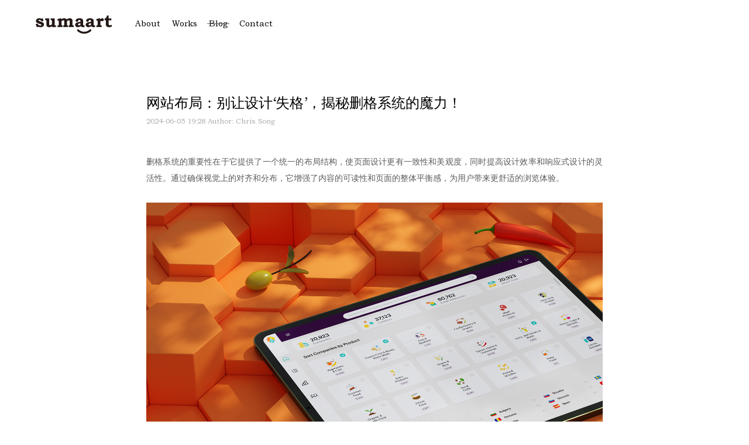

--- FILE ---
content_type: text/html;charset=utf-8
request_url: https://nn.sumaart.com/share/601.html
body_size: 4112
content:
<!doctype html>
<html lang="zh-CN">
<head>
	<meta charset="utf-8">
	<title>网站布局：别让设计‘失格’，揭秘删格系统的魔力！</title>
	<meta http-equiv="X-UA-Compatible" content="IE=edge">
	<meta name="viewport" content="initial-scale=1,user-scalable=no,maximum-scale=1,width=device-width">
	<meta name="keywords" content="优秀网站,网站建设,网站设计,网站制作,网站布局,删格系统" />
	<meta name="description" content="&lt;p&gt;删格系统的重要性在于它提供了一个统一的布局结构，使页面设计更有一致性和美观度，同时提高设计效率和响应式设计的灵活性。通过确保视觉上的对齐和分布，它增强了内容的可读性和页面的整体平衡感，为用户带来更舒适的浏览体验。&lt;/p&gt;">
	<meta name="author" content="sumaart">
	<link href="/themes/suma_pc/default/styles/reset.css" rel="stylesheet">
	<link href="/themes/suma_pc/default/styles/main.css" rel="stylesheet">
	<link rel="apple-touch-icon" href="/apple-touch-icon.png">
	<link rel="icon" href="/media/favicon.ico">
	<script src="/themes/suma_pc/default/scripts/modernizr.js"></script>
	<link rel="canonical" href="https://nn.sumaart.com/share/601.html"/>

	<!--[if lt IE 9]>
	<script src="/themes/suma_pc/default/scripts/html5shiv.min.js"></script>
    <script src="/themes/suma_pc/default/scripts/respond.min.js"></script>
	<![endif]-->
	<!--[if lte IE 6]>
		<script src="/themes/suma_pc/default/scripts/DD_belatedPNG_0.0.8a-min.js" language="javascript"></script>
	<![endif]-->
<script src="//msite.baidu.com/sdk/c.js?appid=1584731901421409"></script>
<script type="application/ld+json">
    {
        "@context": "https://ziyuan.baidu.com/contexts/cambrian.jsonld",
        "@id": "https://nn.sumaart.com/share/601.html",
        "appid": "1584731901421409",
        "title": "网站布局：别让设计‘失格’，揭秘删格系统的魔力！",
        "images": [
            "https://nn.sumaart.com/media/suma_pc/202406/1717558088283282601.png"
        ],
        "description": "&lt;p&gt;删格系统的重要性在于它提供了一个统一的布局结构，使页面设计更有一致性和美观度，同时提高设计效率和响应式设计的灵活性。通过确保视觉上的对齐和分布，它增强了内容的可读性和页面的整体平衡感，为用户带来更舒适的浏览体验。&lt;/p&gt;",
        "pubDate": " % Y - % m - % dT % H: % M: % S "
    }
</script>
</head>	
<body class="page-news-details">
<style type="text/css"></style>
	<header class="header">
	<div class="contentWrap">
		<a href="/" class="item logo"><img src="/themes/suma_pc/default/images/logo.png" width="130" height="40" alt="素马 ∙ 南宁" /></a>
		<div class="item navigation active" >
			<ul class="hover-line-links">
				<li><a href="/nanning-studio" ><span>About</span></a></li><li><a href="/works" ><span>Works</span></a></li><li><a href="/share" class="current"><span>Blog</span></a></li><li><a href="/contact" ><span>Contact</span></a></li><!--				<li class=""><a href="/contact" ><span>Contact</span></a></li>-->
<!--				<li class="menu-btn"><div class="menu on" data-state="on"><div class="item line1"></div><div class="item line2"></div><div class="item line3"></div></div></li>-->
			</ul>
		</div>
		<a class="itemRigth phone" href="/search"><svg t="1503051550213" class="icon" style="" viewBox="0 0 1024 1024" version="1.1" xmlns="http://www.w3.org/2000/svg" p-id="2283" xmlns:xlink="http://www.w3.org/1999/xlink" width="26" height="26"><defs><style type="text/css"></style></defs><path d="M515 725.8c-10.8 0-19.5-8.7-19.5-19.5v-19.5c0-10.8 8.7-19.5 19.5-19.5s19.5 8.7 19.5 19.5v19.5c0 10.8-8.7 19.5-19.5 19.5z m0-97.3c-0.6 0-1.3 0-1.9-0.1-10.7-1-18.5-10.5-17.5-21.1 0.2-2.1 5.2-52.1 39.7-89.3 15.7-16.9 33.7-29.2 49.5-40.1 32.2-22 49.1-35 49.1-65.9 0-64.4-53.3-116.7-118.9-116.7-65.6 0-118.9 52.4-118.9 116.7 0 10.8-8.7 19.5-19.5 19.5s-19.5-8.7-19.5-19.5c0-85.8 70.8-155.7 157.8-155.7 87 0 157.8 69.8 157.8 155.7 0 52.9-35.1 76.9-66 98-14.8 10.1-30.2 20.6-42.9 34.4-25.3 27.3-29.5 66.1-29.5 66.5-0.9 10.1-9.4 17.6-19.3 17.6z" p-id="2284"></path><path d="M515 103.1c214.6 0 389.2 174.6 389.2 389.2S729.6 881.5 515 881.5c-45.7 0-91.3-8.3-135.4-24.7-4.4-1.6-9-2.4-13.6-2.4-4.5 0-9 0.8-13.3 2.3L236 899.1l18.6-92.8c2.6-12.9-1.6-26.3-11-35.5-75.9-74-117.7-172.9-117.7-278.5 0-214.6 174.6-389.2 389.1-389.2m0-38.9c-236.4 0-428 191.7-428 428.1 0 120.2 49.7 228.6 129.4 306.4l-32.1 160.6L366 893.2c46.5 17.3 96.5 27.2 149 27.2 236.4 0 428.1-191.7 428.1-428.1 0-236.4-191.6-428.1-428.1-428.1z" p-id="2285"></path></svg></a>
		<div class="clearfix"></div>
	</div>
</header>	
	<div class="wrap topSpacing ">
		
		<div class="news-details">
			
			<div class="col-wrap  loadpicWrap">
				<h1>网站布局：别让设计‘失格’，揭秘删格系统的魔力！</h1>
				<time class="time">2024-06-05 19:28 </time>
				<author  class="time">Author: Chris Song</author>
				<div class="txtContent tPadding40"><p>删格系统的重要性在于它提供了一个统一的布局结构，使页面设计更有一致性和美观度，同时提高设计效率和响应式设计的灵活性。通过确保视觉上的对齐和分布，它增强了内容的可读性和页面的整体平衡感，为用户带来更舒适的浏览体验。</p>
<p>&nbsp;</p>
<p><img src="../media/tinymce/20240605/1717558083412134389.png" /></p>
<h3>&nbsp;</h3>
<h3>提升设计一致性</h3>
<p><br />删格系统提供了统一的布局结构，使得页面中的所有元素都能按照统一的规则进行排列。这种一致性不仅提升了页面的美观度，还增强了用户体验，让用户在浏览时感到舒适和自然。</p>
<p>&nbsp;</p>
<h3>提高设计效率</h3>
<p><br />使用删格系统可以显著提高设计效率。设计师不再需要从零开始进行每个页面的布局设计，而是可以依靠已有的删格模板快速进行内容排列。这种方式不仅节省时间，还减少了设计中的反复修改。</p>
<p>&nbsp;</p>
<h3>增强响应式设计</h3>
<p><br />在响应式设计中，删格系统尤为重要。它能够帮助设计师创建适应不同屏幕尺寸和设备的布局。通过调整列的宽度和数量，删格系统可以轻松实现不同断点的布局设计，使网站在手机、平板和桌面设备上都能有良好的显示效果。</p>
<p>&nbsp;</p>
<h3>提高视觉平衡</h3>
<p><br />删格系统通过对齐和分布页面元素，帮助创建视觉上的平衡感。无论是文本、图片还是其他元素，都可以按照删格系统的规则进行对齐和排列，使页面看起来更加整齐和有序。</p>
<p>&nbsp;</p>
<h3>增强可读性</h3>
<p><br />通过合理的删格布局，可以使内容块之间保持适当的距离，避免信息的堆叠和混乱。这种布局方式提高了文本的可读性，使用户能够更轻松地找到和理解所需信息。</p>
<p>&nbsp;</p>
<h3>实际应用示例</h3>
<p>&nbsp;</p>
<p>Bootstrap：Bootstrap 是一个广泛使用的前端框架，其中的删格系统帮助设计师和开发者快速创建响应式网页布局。它提供了一个12列的删格系统，可以根据需要进行灵活调整。</p>
<p><br />Zurb Foundation：Zurb Foundation 也是一个流行的前端框架，其删格系统具有很高的灵活性，支持复杂的布局和响应式设计。</p>
<p><br />通过了解和使用删格系统，设计师可以更好地组织页面内容，提升设计的一致性和美观度，从而为用户带来更好的浏览体验。</p></div>
				
			</div>
		</div>
	</div>
	<div class="wrap tPadding40">
		<div class="news-details news-other">
			<h3>Explore More</h3>
			<ul>
								<li><a href="/share/594.html">心脑血管生物科技行业网站建设方案</a> <span>2024-04-11 12:50:33</span> </li>
								<li><a href="/share/586.html">中小型企业型官方网站建设需要做等保吗？</a> <span>2024-03-22 16:01:00</span> </li>
								<li><a href="/share/573.html">医学研究咨询与技术服务行业网站建设开发方案</a> <span>2024-01-26 16:41:52</span> </li>
								<li><a href="/share/562.html">网站建设好不好应该从哪几个层面来衡量呢</a> <span>2023-11-21 15:26:04</span> </li>
								<li><a href="/share/561.html">网站建设中我们常说的B端C端和G端到底是指什么</a> <span>2023-11-17 20:49:44</span> </li>
								<li><a href="/share/556.html">新能源行业有哪些知名企业</a> <span>2023-10-21 12:30:39</span> </li>
							</ul>
			<br>
			<script>cambrian.render('tail')</script>
		</div>
	</div>
	<div class="wrap tPadding40">
		<div class="col-wrap details-pager hover-line-links">
						<a href="/share/605.html"><span>Prev</span></a>
									<a href="/share/594.html"><span>Next</span></a>
					</div>
	</div>

	
<footer class="footer">
	<div class="contentWrap">
		<div class="copyright">&copy; <strong>Shenzhen Sumaart Design Brand Technology Co., Ltd. </strong> 2008 - 2025 <br><a href="https://beian.miit.gov.cn/" target="_blank">粤ICP备15015346号</a> [<a href="https://www.sumaart.com">Web Design by Sumaart</a>]</div>

		<div class="txt_2 icpNumber"></div>
	</div>
</footer>

<script type="text/javascript" src="/themes/suma_pc/default/scripts/frameworks.js"></script>
<script type="text/javascript" src="/themes/suma_pc/default/scripts/portamento.js"></script>
<script type="text/javascript" src="/themes/suma_pc/default/scripts/jquery.masonry.min.js"></script>
<!--[if lt IE 10]>
<script type="text/javascript" src="/themes/suma_pc/default/scripts/jquery.vgrid.min.js"></script>
<![endif]-->
<script type="text/javascript" src="/themes/suma_pc/default/scripts/main.js"></script>

<div style="display: none;"><script>
	var _hmt = _hmt || [];
	(function() {
		var hm = document.createElement("script");
		hm.src = "https://hm.baidu.com/hm.js?31f6f8e91b0f0f2cd16dbee82e600bbb";
		var s = document.getElementsByTagName("script")[0];
		s.parentNode.insertBefore(hm, s);
	})();
</script>
</div>



	<script type="text/javascript">
	$(function(){
		var resizeHandle=function(){ }
		$(window).bind('resize',resizeHandle).trigger('resize');
		imagesLoaded($('.grid-list-1'),function(){
		});
	});
	</script>
	
</body>
</html>

--- FILE ---
content_type: text/css
request_url: https://nn.sumaart.com/themes/suma_pc/default/styles/reset.css
body_size: 841
content:
@charset "utf-8";

@font-face {
    font-family: 'BookmanOldStyle';
    src: url('../fonts/BookmanOldStyle.eot');
    src: url('../fonts/BookmanOldStyle.eot') format('embedded-opentype'),
         url('../fonts/BookmanOldStyle.woff') format('woff'),
         url('../fonts/BookmanOldStyle.woff2') format('woff2'),
         url('../fonts/BookmanOldStyle.ttf') format('truetype'),
         url('../fonts/BookmanOldStyle.svg#BookmanOldStyle') format('svg');
}

html, body, div, span, applet, object, iframe, h1, h2, h3, 
h4, h5, h6, p, blockquote, pre, a, abbr, acronym, address, 
big, cite, code, del, dfn, em, font, img, ins, kbd, q, s, samp, 
small, strike, strong, sub, sup, tt, var, dl, dt, dd, ol, ul, li, 
fieldset, form, label, legend, table, caption, tbody, tfoot, 
thead, tr, th, td { 
    margin: 0; 
    padding: 0; 
    border: 0; 
    outline: 0; 
    font-weight: inherit; 
    font-style: inherit; 
    font-size: 100%; 
    font-family: inherit; 
    vertical-align: baseline; 
    text-transform: none;
    text-decoration: none;
   
    font-family: 'BookmanOldStyle','STSong','SimSun','MingLiU','宋体',serif;
    /*font-family: 'BookmanOldStyle','微软雅黑','Microsoft YaHei',serif;*/
} 
:focus { 
    outline: 0; 
}
table { 
    border-collapse: separate; 
    border-spacing: 0; 
} 
caption, th, td { 
    text-align: left; 
    font-weight: normal; 
} 
a img, iframe { 
    border: none; 
} 
ol, ul { 
    list-style: none; 
} 
input, textarea, select, button { 
    font-size: 100%; 
    font-family: inherit; 
} 
select { 
    margin: inherit; 
} 
img{display: block; padding: 0; margin: 0;}
/* Fixes incorrect placement of numbers in ol’s in IE6/7 */ 
ol { margin-left:2em; } 
/* == clearfix == */ 
.clearfix:after { 
    content: “.”; 
    display: block; 
    height: 0; 
    clear: both; 
    visibility: hidden; 

} 
.clearfix {display: inline-block;} 
* html .clearfix {height: 1%;} 
.clearfix {display: block; clear: both; float: none; font-size: 0px;}
.hide{display: none;}
input[type="button"], input[type="submit"], input[type="reset"] {-webkit-appearance: none; }


--- FILE ---
content_type: text/css
request_url: https://nn.sumaart.com/themes/suma_pc/default/styles/main.css
body_size: 5186
content:
/*
Img spacing:20px;
BigImg spacing:W:590px,H:420px;
smallImg spacing:W:285px,H:200px;
img-v spacing:W285px H:420px;
img-h spacing:W200px H:590px;
 */

/* public area css */
.col{float: left;}
.col-wrap{padding: 10px; display: block;}
.col-1{width: 100%;}
.col-2{width: 50%;}
.col-3{width: 33.3333%;}
.col-4{width:25%;}
.col-5{width:75%;}

.img-auto{width: 100%; height: auto;}

.tPadding20{padding-top: 20px;}
.tPadding40{padding-top: 40px;}
.tPadding60{padding-top: 60px;}
.tPadding80{padding-top: 80px;}

.anim{transition:all ease-out 0.6s;}


.textarea{font-size:16px; line-height: 26px;}
.textarea p{margin-bottom: 30px;}
.textarea strong{color: #000;}

.font1{font-size: 24px; line-height: 40px; color: #000;}
.font1-i{font-size: 24px; font-style: italic;line-height: 40px;color: #000;}
.font2{font-size: 18px; line-height: 26px;color: #000;}
.font2-i{font-size: 18px; font-style: italic;line-height: 26px;color: #000;}
.font3{font-size: 16px;}
.font4{font-size: 14px;}
.font24{font-size: 20px; line-height: 34px;}


/*image load ease*/
.loadpicWrap img{filter:alpha(opacity=0); opacity:0;}
.loadpicWrap img.loaded{ filter:alpha(opacity=100); opacity: 1;transition:all ease-out 0.5s;}
.loadpicWrap img.is-broken{filter:alpha(opacity=0); opacity:0;}

.firstLoad img{filter:alpha(opacity=0); opacity:0;}
.firstLoad img.loaded{ filter:alpha(opacity=100); opacity: 1;transition:all ease-out 0.5s;}
.firstLoad img.is-broken{filter:alpha(opacity=0); opacity:0;}

/* wrap ease */
.wrap{transform: translate3d(0,40px,0);filter:alpha(opacity=0); opacity:0;transition:all ease-out 0.5s;}
.wrap.loadedEase{transform: translate3d(0,0px,0);filter:alpha(opacity=100); opacity:1;}

body,a{color:#5b5b5b; font-size: 14px;}
.topSpacing{ padding-top: 140px;_padding-top: 30px; clear: both; float: none;width: 100%;}
.wrap,.footer{width: 80%; margin: 0 auto;float: none; clear: both; }
.footer .contentWrap{padding: 30px 10px;}


.header{!important;position: fixed; width: 100%; z-index: 10000; left: 0; top:0;
	_position:absolute;
	_left:expression(eval(document.documentElement.scrollLeft));
	_top:expression(eval(document.documentElement.scrollTop));
}

.page-news-details .header{position:relative; }
.page-news-details .topSpacing{padding-top: 70px;}
.header .contentWrap{
	width: 80%;margin: 0 auto;  padding:20px 0;
	filter:alpha(opacity=100);  opacity: 1;transition:all ease-out 0.5s; 
	background: #fff;
}
.header .contentWrap.down{padding:10px 0; filter:alpha(opacity=30);  opacity: 0.3;  background: transparent; }
.no-cssanimations .header .contentWrap.down{filter:alpha(opacity=100);opacity: 1;background: #fff;}

.header .item{float: left;}
.header .itemRigth{float: right;}
.header a.logo{ height: 40px; margin-right: 40px; margin-left: 10px;}
.header .navigation{height: 40px;}
.header .navigation li{float: left; margin-right: 20px; }
.header .navigation a{font-size: 14px; color: #000; line-height: 40px;}
.header .phone,.header .btn-list{height: 40px; line-height: 40px; margin-left: 20px; margin-right: 10px;}
.header .phone{font-size: 16px; color:#222;}

/*
.hover-line
---------------------------------------*/
.hover-line-links a > span,
a.hover-line > span{
	display:inline-block;
	position:relative;
	white-space: nowrap;
}


.hover-line-links a > span:after,
a.hover-line > span:after{
	content:'';
	height:1px;
	width:0%;
	position:absolute;
	top:50%;
	left:130%;
	background-color:#5b5b5b;
	-webkit-transition: width 500ms, left 500ms;
	   -moz-transition: width 500ms, left 500ms;
	     -o-transition: width 500ms, left 500ms;
	        transition: width 500ms, left 500ms;
}


.hover-line-links a:hover > span:after,
.hover-line-links a.current > span:after,
a.hover-line:hover > span:after,
a.hover-line.current > span:after{
	width:120%;
	left:-10%;
	-webkit-transition: width 500ms;
	   -moz-transition: width 500ms;
	     -o-transition: width 500ms;
	        transition: width 500ms;
}


/*
.hover-line
---------------------------------------*/




.menu{width: 20px; height: 10px;cursor: pointer; position: relative; margin-top: 15px; }
.menu .item{ 
	position: absolute; height: 2px; width: 100%; 
	background: #000; line-height: 2px; font-size: 2px;
	border-radius: 1px;transition:all ease-out 0.3s;
}
.menu .line1{top:0;}
.menu .line2{top:4px;}
.menu .line3{top:8px;}

.menu.off .line3{width: 60%;}
.menu.off:hover .line1{width: 80%;}
.menu.off:hover .line2{width: 50%;}
.menu.off:hover .line3{width: 100%;}

.menu.on .item{}
.menu.on .line1{top:4px;transition-delay:0.5s;
  transform: rotate(-45deg);}
.menu.on .line2{width:0;transition-delay:0.3s;}
.menu.on .line3{top:4px; transition-delay:0.5s;
  transform: rotate(45deg);}

/*scondary menu item*/
.header .navigation .sc{width: 0px; margin-right: 0px;opacity: 0; overflow: hidden; filter:alpha(opacity=0); transition:all ease-out 0.3s;}
.header .navigation .sc a{display: block;width: 28px; height: 40px; color: #666;}
.header .navigation.active .sc{width: 28px; height: 40px; margin-right: 20px;opacity: 1;filter:alpha(opacity=100);}

.footer{ line-height: 20px; padding-bottom: 60px; padding-top: 50px; text-align: center;}
.footer .copyright{line-height: 24px; color:#9e9e9e;}
.footer a{font-weight: bold;color:#9e9e9e; font-size: 10px; }


.public-list{padding: 50px 10px 20px 10px; clear: both; float: none; }
.public-list a{float: left; width: 50%; text-align: left; background: #f8f8f8; padding: 30px 0; color: #000;
	transition:all ease-out 0.5s;cursor:pointer;}
.public-list a:hover{ background: #000; color: #fff;}
.public-list .contentWrap{width: 260px; margin: 0 auto;}
.public-list .ico{float: left; width: 59px; height: 59px; margin-right: 20px;}
.public-list .ico-mail{background: url(../images/ico-mail@59px.png) no-repeat;}
.public-list .ico-star{background: url(../images/ico-star@59px.png) no-repeat;}
.public-list a:hover .ico-mail{background: url(../images/ico-mail@59px-hover.png) no-repeat;}
.public-list a:hover .ico-star{background: url(../images/ico-star@59px-hover.png) no-repeat;}
.public-list span{float: left; width: 180px;}
.public-list .txt_1{ line-height: 24px; font-size: 10px; }
.public-list .txt_2{ font-size: 20px;}


.pager { text-align: center;}
.pager a{display: inline-block;  line-height: 30px; margin:0 10px; font-size: 18px;}
/*.pager a.current,.pager a:hover{color: #000; border-bottom: 2px #000 solid; }*/
.details-pager{text-align: center;}
.details-pager a{display: inline-block;font-size: 20px;line-height: 30px;  margin:0 20px;border-bottom: 2px #fff solid;}
/*.details-pager a.current,.details-pager a:hover{color: #000; border-bottom: 2px #000 solid; }*/

/* grid-list-1 style */

.grid-1{width: 25%;}
.grid-2{width: 25%;}
.grid-3{width: 50%;}
.grid-4{width: 50%;}
.grid-full{width: 100%;}

.grid-1b{width: 25%;}
.grid-2b{width: 33.33333%;}
.grid-3b{width: 66.66666%;}
.grid-4b{width: 66.66666%;}



.grid-list-1{display:block;float: none;clear: both;  }
.grid-list-1 .grid-item{ float: left; overflow: hidden; }
.grid-list-1 .grid-item .spacingWrap,.col .spacingWrap{ position: relative;padding: 10px; overflow: hidden;}
.grid-list-1 .grid-item a.pic{display:block;background: #f8f8f8; }
.grid-list-1 .grid-item img{width: 100%; height: auto; }

.grid-list-1 .textLayer{ position: absolute; top: 10px; left: 10px; width: 100%; height: 100%; background: #fff;
 filter:alpha(opacity=0);  opacity: 0;  -ms-filter:progid:DXImageTransform.Microsoft.Alpha(opacity=0);
 transition:all ease-out 0.5s;_display:none;
 }
.grid-list-1 .textLayer span{padding-left: 20px; position: absolute; display: block; width: 80%;}
.grid-list-1 .textLayer .txt_1{top: 20px; font-size: 18px;}
.grid-list-1 .textLayer .txt_2{bottom: 60px;text-transform: uppercase; line-height: 1.3em;}
.grid-list-1 .textLayer .txt_3{bottom: 40px;}
.grid-list-1 .textLayer .txt_4{top: 50px; font-size: 12px;}
.grid-list-1 .grid-item:hover .textLayer{display: block;filter:alpha(opacity=90);  opacity: 0.9; _display:block;}


/*
Home style
 */
#banner-index{height: 590px; overflow: hidden;}
#banner-index li{text-align: center;}
#banner-index li img{display: inline;}
#banner-index li .txt{position: absolute; width: 100%; bottom: 50px; text-align: center; z-index: 10000;}
#banner-index li .txt h2{font-size: 2em; line-height: 1.5em;}
#banner-index li .txt p{width: 700px; font-size: 1.3em; line-height: 1.5em; padding-top: 20px; margin: 0 auto; }
#banner-index li .txt span{background-color: #000; color:#fff;}
.bx-wrapper .bx-pager {text-align: center; font-size: .85em; font-family: Arial; font-weight: bold; color: #666; padding-top: 20px; }

.bx-wrapper .bx-pager .bx-pager-item,
.bx-wrapper .bx-controls-auto .bx-controls-auto-item {display: inline-block; *zoom: 1; *display: inline; }

.bx-wrapper .bx-pager.bx-default-pager a {
	background: #000; text-indent: -9999px;
	display: block;
	width: 10px; height: 10px; margin: 0 5px; outline: 0;
	border: 2px solid #000;
	-moz-border-radius: 50%;
	-webkit-border-radius: 50%;
	border-radius: 50%;
	font-size: 5px; 
	line-height: 5px;
}

.bx-wrapper .bx-pager.bx-default-pager a:hover,
.bx-wrapper .bx-pager.bx-default-pager a.active {
	background: #fff;
}
.bx-wrapper .bx-pager.bx-default-pager a:hover:after,
.bx-wrapper .bx-pager.bx-default-pager a.active:after {
	background: #000;
	content: '';
	height: 2px;
  	width: 12px;
  	position: relative;
  	display: block;
  	top:12px; left: -1px;
}


.public-text{text-align: center; padding-top: 80px;}
.public-text h2{font-size: 30px; color: #000;}
.public-text h3{font-size: 16px; padding: 10px;color: #000;}
.public-text .phone{border-top: 2px #000 solid;border-bottom: 2px #000 solid; 
	 padding:10px 0 10px 0; font-size: 18px; color: #000; width: 440px; margin: 30px auto 10px auto;
	letter-spacing:4px;color: #000;
	}
.public-text .mail{font-size: 16px;color: #000; display: block;}
.public-text .mail:hover{text-decoration: underline;}
.public-text .contact{color: #000; margin-top: 10px;}
.public-text .txt_1 h1{color:#333; font-size: 1.2em;}
.public-text .txt_1{width: 700px; text-align: center; line-height: 32px; margin: 120px auto 0 auto;color: #9e9e9e; }
.public-text .txt_1 strong{text-decoration: underline;}
.public-text .txt_1,.public-text .txt_1 a{font-size: 18px;color: #9e9e9e;}
.public-text .txt_1 a:hover{text-decoration: underline;}



.news-wrap{padding: 10px; margin: 40px 0; }
.news-wrap li{line-height: 2em; text-align: center; background-color: #fff; padding: 10px; margin-bottom: 1px;}
.news-wrap h2{font-size: 1.5em; color:#333;  text-align: center; line-height: 2em;}
.news-wrap a{font-size: 1.2em; color:#999; }
.news-wrap a:hover{text-decoration: underline;}


.banner-mobile a{display: block;}
.banner-mobile img{width: 100%; height: auto;}
/*about css*/
.profile-mobile{display: none;}
.txt-profile-title{padding-top: 30px; color: #000;}
.txt-profile-title .line{width: 60px; height:1px;line-height: 1px; font-size: 1px; background-color: #000; margin: 20px 0 40px 0;}
.profile-text{padding-top: 80px; padding-left: 40px; font-size: 18px; line-height: 28px;}
.profile-text p{margin-bottom: 30px;}

.team-list{display: block;}

.team-list a{transform: translate3d(0,0,0);transition:all ease-out 0.5s;position: relative;}
.team-list a img{position: relative; z-index: -2;}
.team-list a .txt{ position: absolute;top: 0; left: 0px; width: 100%; height: 100%; opacity: 0;
	transition:all ease-out 0.5s; text-align: center;
	}
.team-list a .mask{position: absolute;top: 0; left: 0px; width: 100%; height: 100%;
	background: #000; opacity: 0.3; z-index: -1;}
.team-list a .font1{display:inline-block; text-align: center; color:#fff; margin-top: 30%; font-size: 40px; }
.team-list a .font1 span{display:inline-block; position: relative;}
.team-list a .font1 span:after{
	content:'';
	height:2px;
	width:120%;
	position:absolute;
	top:55%;
	left:-10%;
	background-color:#fff;
}


.team-list a:hover .txt{opacity: 1;}

.customer-slider{display: block;}
.customer-slider li img{filter:saturate(0.5);transition:all ease-out 0.5s; }
.customer-slider li:hover img{filter:saturate(0); }

/*news css*/
.grid-list-3 .col{margin-bottom: 20px;transform: translate3d(0,0,0);transition:all ease-out 0.5s;}
.grid-list-3 .col:hover{transform: translate3d(0,-20px,0);}
.grid-list-3 a.pic{ background: #f8f8f8; display: block;}
.grid-list-3 img{width: 100%; height: auto;}
.grid-list-3 .txt{padding: 40px 20px; background-color: #f8f8f8;}
.grid-list-3 .txt h3 a{font-size: 18px; color: #000; display: block;  line-height: 30px;}
.grid-list-3 .txt h3 a:hover{text-decoration: underline;}
.grid-list-3 .txt p{ display: block; margin: 20px 0 60px 0; line-height: 24px; }
.grid-list-3 .txt .time{color: #666; display: block;}

.news-details{width: 800px; margin: 0 auto;}
.news-details h1{font-size: 24px; color: #000;}
.news-details .time{font-size: 12px; color: #aaa; line-height: 30px;}
.news-details .txtContent{line-height: 28px; text-align:justify;text-justify:inter-ideograph; }
.news-details .txtContent img {height:  auto !important;max-width: 100%;/*width: 100%;*/}
.news-details .txtContent strong{color: #333; font-weight: 600;}
.news-details .txtContent a{text-decoration: underline;}
.news-details .txtContent a:hover{color:#3594BA;}
.news-details .header{position: relative;} .news-details .topSpacing{padding-top: 80px;}


.news-other h3{font-size: 1.4em; padding: 15px 0; border-top: 2px solid #333;}
.news-other ul{display: block;border-bottom: 2px solid #333; padding-bottom: 10px;}
.news-other a{font-size: 1.2em; line-height:2em;}
.news-other a:hover{color:#3594BA; text-decoration: underline;}
.news-other  span{color: #aaa;}
/*works css*/

.left-categorys .title{padding-bottom: 10px;}
.left-categorys a{display: block; margin: 5px 0px;}
.left-categorys  a:hover{text-decoration: underline;}

/*contact css*/
.contact-text{padding-top: 80px;padding-left: 40px; font-size: 18px; line-height: 28px;}
.contact-text p{margin-bottom: 30px;}
.contact-text strong{font-weight: bold;}
.contact-text a{font-size: 18px;}
.contact-tit{width: 100%; height: 90px;}
.contact-tit .contentWrap{width: 220px; }
.contact-tit .ico{float: left; width: 59px; height: 59px; margin-right: 20px;}
.contact-tit .ico-star{background: url(../images/ico-star@59px.png) no-repeat;}
.contact-tit span{float: left; width: 140px;}
.contact-tit .txt_1{ line-height: 24px; font-size: 10px; }
.contact-tit .txt_2{ font-size: 20px;}

.page-works-details .time{display: block; text-align: center;}

/*form*/
.form-area .item{padding: 10px 0px;}
.form-area h3{font-size: 18px; margin-top: 20px; clear: both;}
.form-area .col{line-height: 28px;}
.in_txt{box-sizing:border-box; border:3px #ccc solid ; font-size: 18px; padding: 10px 10px; width: 100%;transition:all ease-out 0.5s;}
.in_txt:hover,.in_txt:focus{ border-color: #000;}
.in_txt.error{border-color: #ff4981;}
.in_btn{border: 3px #ccc solid; background: none; background-color: #ccc; padding: 10px 10px;width: 100%; text-align: center;
font-size: 18px;transition:all ease-out 0.5s;}
.in_btn:hover{border: 3px #000 solid; background-color: #000; color: #fff;}
.in_btn:active{border: 3px #000 solid; background-color: #000; color: #fff;}
.in_checkbox{}
.form-area .item label,.form-area .item em{font-size: 14px;}

.systemMessage{padding: 60px; text-align: center; border:5px #333 solid; }
.systemMessage h1{font-size: 24px; margin-bottom: 40px;color:#000;}
.systemMessage p{font-size: 20px; margin-bottom: 60px; line-height: 1.6em;}
.systemMessage a{font-size: 20px; text-decoration: underline;}
.systemMessage a:hover{color:#3594BA;}
.systemMessage form{padding-bottom: 40px;}
.systemMessage #keyword{border: 1px solid #ccc; font-size: 1.6em; padding:10px 20px;}
.systemMessage #keyword:focus{border: 1px solid #333;}
.systemMessage #submit{border: none; background: none; padding:10px 20px; font-size: 1.6em;}
.systemMessage #submit:hover{text-decoration: underline;}
/*search*/
.page-search h1{font-size: 24px; color:#000;padding-bottom: 10px;}
.page-search p{line-height: 1.6em;}
.page-search .search-title a{color:#3594BA;}
.page-search .search-title a:hover{text-decoration: underline;}
.search-row{max-width: 800px;}
.search-row strong{background-color: #f6ff00;}
.search-row a{font-size: 14px; text-decoration: underline;}
.search-row a:hover{text-decoration: underline;color:#3594BA;}
.search-row h2 a{font-size: 16px; color:#000;padding-bottom: 5px; line-height: 1.6em;text-decoration: none;}
.search-row .media-body{margin: 5px 0;}
.search-row p{line-height: 1.6em;}
@media (max-width:1440px){ 
.wrap,.footer{width: 90%; margin: 0 auto;float: none;clear: both; }
.header .contentWrap{width: 90%;} 

.contact-text{padding-top: 80px; font-size: 16px; line-height: 24px;}
.contact-text p{margin-bottom: 20px;}

}
@media (max-width:1360px){ 

.wrap,.footer{width: 90%; margin: 0 auto;float: none;clear: both; }
.header .contentWrap{width: 90%;margin: 0 auto;}

}

@media (max-width:1280px){ 

.wrap,.footer{width: 92%; margin: 0 auto;float: none;clear: both; }
.header .contentWrap{width: 92%; margin: 0 auto;}
.grid-list-3 .col-4{width: 33.333333%;}

.header .itemRigth{display: none;}

}
@media (max-width:1024px){ 
.topSpacing{padding-top: 80px;}
.tPadding80{padding-top: 40px;}
.tPadding40{padding-top: 20px;}

.wrap,.footer{width: auto; margin: 0 auto;float: none;clear: both;padding-left: 10px;padding-right: 10px;  }
.header .contentWrap{margin: 0 auto; padding-left: 10px;padding-right: 10px; width:auto;}
.header .contentWrap.down{padding-left: 10px;padding-right: 10px;  filter:alpha(opacity=100);  opacity: 1;  background: #fff; }


.grid-list-1{display: block;}
.banner-box #banner-index a{padding:10px;  display: block;}
.banner-box img{width: 100%;}

.page-about .banner-box .txt{display: none;}
.profile-mobile{display: block;}
.footer .txt_1{display: none;}
.news-details{width: 100%;}
.news-details img{max-width: 100%;}
}
@media(max-width: 767px){
	.public-list{display: none;}
	.left-categorys{display: none;}
	.page-works .col-4{display: none;}
	.col-5{width: 100%;}
	.col-4{width: 50%;}
	.col-1{width: auto;}
	.font1{font-size: 18px; line-height: 30px;}
	.font2{font-size: 16px;}
	.team-list a .font1{font-size: 20px;}

	.grid-list-3 .col-4{width: 50%;}

	.grid-list-1 .grid-item:hover .textLayer{display: none;}
	.grid-1{width: 50%;}
	.grid-2{width: 50%;}
	.grid-3{width: 100%;}
	.grid-4{width: 50%;}
	.grid-full{width: 100%;}

	.grid-1b{width: 50%;}
	.grid-2b{width: 50%;}
	.grid-3b{width: 50%;}
	.grid-4b{width: 50%;}

	.col-2{width: 100%;}

	.grid-list-3 .col-4{width: 100%;}
	.copyright{text-align: center;}
	.copyright span,.icpNumber{display: none;}

	.banner-box{padding-bottom: 40px;}
	.profile .contact-text{padding:10px;}

	.public-text{padding: 0 10px; margin-top: 80px;}
	.public-text h2{font-size: 24px; color: #000;}
	.public-text h3{font-size: 14px; padding: 10px;}
	.public-text .phone{border-top: 2px #000 solid;border-bottom: 2px #000 solid; 
		 padding:8px 0 8px 0; font-size: 14px; color: #000; width: 100%; margin: 30px auto 10px auto;
		letter-spacing:2px;color: #000;
		}
	.public-text .mail{font-size: 14px;}
	.public-text .mail:hover{text-decoration: underline;}
	.public-text .txt_1{display: none;}

	.news-details .topSpacing{padding-top: 40px;}


}
@media(max-width: 580px){

.header a.logo{ height: 40px; }
.header a.logo img{ width:65px;height: 20px; margin: 10px auto;}
.header .navigation{float: right;}
.header .navigation .sc{width: 28px; height: 40px; margin-right: 10px;opacity: 1;filter:alpha(opacity=100);}
.header .menu-btn{display: none;}

.news-wrap{background-color: #f3f3f3; }
.news-wrap li{ text-align: left;}


}

@media(max-width: 480px){
	.header .navigation li{margin-right: 10px;}
	.header .navigation.active .sc{margin-right: 10px;}
	
}

@media(max-width: 420px){

}


#portamento_container {float:left; position:relative;} /* take the positioning of the sidebar, and become the start point for the sidebar positioning */
#portamento_container #sidebar {float:none; position:absolute;} /* no need to float anymore, become absolutely positoned */
#portamento_container #sidebar.fixed {position:fixed;} /* if the panel is sliding, it needs position:fixed */




--- FILE ---
content_type: text/css
request_url: https://nn.sumaart.com/themes/suma_pc/default/styles/reset.css
body_size: 841
content:
@charset "utf-8";

@font-face {
    font-family: 'BookmanOldStyle';
    src: url('../fonts/BookmanOldStyle.eot');
    src: url('../fonts/BookmanOldStyle.eot') format('embedded-opentype'),
         url('../fonts/BookmanOldStyle.woff') format('woff'),
         url('../fonts/BookmanOldStyle.woff2') format('woff2'),
         url('../fonts/BookmanOldStyle.ttf') format('truetype'),
         url('../fonts/BookmanOldStyle.svg#BookmanOldStyle') format('svg');
}

html, body, div, span, applet, object, iframe, h1, h2, h3, 
h4, h5, h6, p, blockquote, pre, a, abbr, acronym, address, 
big, cite, code, del, dfn, em, font, img, ins, kbd, q, s, samp, 
small, strike, strong, sub, sup, tt, var, dl, dt, dd, ol, ul, li, 
fieldset, form, label, legend, table, caption, tbody, tfoot, 
thead, tr, th, td { 
    margin: 0; 
    padding: 0; 
    border: 0; 
    outline: 0; 
    font-weight: inherit; 
    font-style: inherit; 
    font-size: 100%; 
    font-family: inherit; 
    vertical-align: baseline; 
    text-transform: none;
    text-decoration: none;
   
    font-family: 'BookmanOldStyle','STSong','SimSun','MingLiU','å®‹ä½“',serif;
    /*font-family: 'BookmanOldStyle','å¾®è½¯é›…é»‘','Microsoft YaHei',serif;*/
} 
:focus { 
    outline: 0; 
}
table { 
    border-collapse: separate; 
    border-spacing: 0; 
} 
caption, th, td { 
    text-align: left; 
    font-weight: normal; 
} 
a img, iframe { 
    border: none; 
} 
ol, ul { 
    list-style: none; 
} 
input, textarea, select, button { 
    font-size: 100%; 
    font-family: inherit; 
} 
select { 
    margin: inherit; 
} 
img{display: block; padding: 0; margin: 0;}
/* Fixes incorrect placement of numbers in olâ€™s in IE6/7 */ 
ol { margin-left:2em; } 
/* == clearfix == */ 
.clearfix:after { 
    content: â€œ.â€; 
    display: block; 
    height: 0; 
    clear: both; 
    visibility: hidden; 

} 
.clearfix {display: inline-block;} 
* html .clearfix {height: 1%;} 
.clearfix {display: block; clear: both; float: none; font-size: 0px;}
.hide{display: none;}
input[type="button"], input[type="submit"], input[type="reset"] {-webkit-appearance: none; }


--- FILE ---
content_type: text/css
request_url: https://nn.sumaart.com/themes/suma_pc/default/styles/main.css
body_size: 5186
content:
/*
Img spacing:20px;
BigImg spacing:W:590px,H:420px;
smallImg spacing:W:285px,H:200px;
img-v spacing:W285px H:420px;
img-h spacing:W200px H:590px;
 */

/* public area css */
.col{float: left;}
.col-wrap{padding: 10px; display: block;}
.col-1{width: 100%;}
.col-2{width: 50%;}
.col-3{width: 33.3333%;}
.col-4{width:25%;}
.col-5{width:75%;}

.img-auto{width: 100%; height: auto;}

.tPadding20{padding-top: 20px;}
.tPadding40{padding-top: 40px;}
.tPadding60{padding-top: 60px;}
.tPadding80{padding-top: 80px;}

.anim{transition:all ease-out 0.6s;}


.textarea{font-size:16px; line-height: 26px;}
.textarea p{margin-bottom: 30px;}
.textarea strong{color: #000;}

.font1{font-size: 24px; line-height: 40px; color: #000;}
.font1-i{font-size: 24px; font-style: italic;line-height: 40px;color: #000;}
.font2{font-size: 18px; line-height: 26px;color: #000;}
.font2-i{font-size: 18px; font-style: italic;line-height: 26px;color: #000;}
.font3{font-size: 16px;}
.font4{font-size: 14px;}
.font24{font-size: 20px; line-height: 34px;}


/*image load ease*/
.loadpicWrap img{filter:alpha(opacity=0); opacity:0;}
.loadpicWrap img.loaded{ filter:alpha(opacity=100); opacity: 1;transition:all ease-out 0.5s;}
.loadpicWrap img.is-broken{filter:alpha(opacity=0); opacity:0;}

.firstLoad img{filter:alpha(opacity=0); opacity:0;}
.firstLoad img.loaded{ filter:alpha(opacity=100); opacity: 1;transition:all ease-out 0.5s;}
.firstLoad img.is-broken{filter:alpha(opacity=0); opacity:0;}

/* wrap ease */
.wrap{transform: translate3d(0,40px,0);filter:alpha(opacity=0); opacity:0;transition:all ease-out 0.5s;}
.wrap.loadedEase{transform: translate3d(0,0px,0);filter:alpha(opacity=100); opacity:1;}

body,a{color:#5b5b5b; font-size: 14px;}
.topSpacing{ padding-top: 140px;_padding-top: 30px; clear: both; float: none;width: 100%;}
.wrap,.footer{width: 80%; margin: 0 auto;float: none; clear: both; }
.footer .contentWrap{padding: 30px 10px;}


.header{!important;position: fixed; width: 100%; z-index: 10000; left: 0; top:0;
	_position:absolute;
	_left:expression(eval(document.documentElement.scrollLeft));
	_top:expression(eval(document.documentElement.scrollTop));
}

.page-news-details .header{position:relative; }
.page-news-details .topSpacing{padding-top: 70px;}
.header .contentWrap{
	width: 80%;margin: 0 auto;  padding:20px 0;
	filter:alpha(opacity=100);  opacity: 1;transition:all ease-out 0.5s; 
	background: #fff;
}
.header .contentWrap.down{padding:10px 0; filter:alpha(opacity=30);  opacity: 0.3;  background: transparent; }
.no-cssanimations .header .contentWrap.down{filter:alpha(opacity=100);opacity: 1;background: #fff;}

.header .item{float: left;}
.header .itemRigth{float: right;}
.header a.logo{ height: 40px; margin-right: 40px; margin-left: 10px;}
.header .navigation{height: 40px;}
.header .navigation li{float: left; margin-right: 20px; }
.header .navigation a{font-size: 14px; color: #000; line-height: 40px;}
.header .phone,.header .btn-list{height: 40px; line-height: 40px; margin-left: 20px; margin-right: 10px;}
.header .phone{font-size: 16px; color:#222;}

/*
.hover-line
---------------------------------------*/
.hover-line-links a > span,
a.hover-line > span{
	display:inline-block;
	position:relative;
	white-space: nowrap;
}


.hover-line-links a > span:after,
a.hover-line > span:after{
	content:'';
	height:1px;
	width:0%;
	position:absolute;
	top:50%;
	left:130%;
	background-color:#5b5b5b;
	-webkit-transition: width 500ms, left 500ms;
	   -moz-transition: width 500ms, left 500ms;
	     -o-transition: width 500ms, left 500ms;
	        transition: width 500ms, left 500ms;
}


.hover-line-links a:hover > span:after,
.hover-line-links a.current > span:after,
a.hover-line:hover > span:after,
a.hover-line.current > span:after{
	width:120%;
	left:-10%;
	-webkit-transition: width 500ms;
	   -moz-transition: width 500ms;
	     -o-transition: width 500ms;
	        transition: width 500ms;
}


/*
.hover-line
---------------------------------------*/




.menu{width: 20px; height: 10px;cursor: pointer; position: relative; margin-top: 15px; }
.menu .item{ 
	position: absolute; height: 2px; width: 100%; 
	background: #000; line-height: 2px; font-size: 2px;
	border-radius: 1px;transition:all ease-out 0.3s;
}
.menu .line1{top:0;}
.menu .line2{top:4px;}
.menu .line3{top:8px;}

.menu.off .line3{width: 60%;}
.menu.off:hover .line1{width: 80%;}
.menu.off:hover .line2{width: 50%;}
.menu.off:hover .line3{width: 100%;}

.menu.on .item{}
.menu.on .line1{top:4px;transition-delay:0.5s;
  transform: rotate(-45deg);}
.menu.on .line2{width:0;transition-delay:0.3s;}
.menu.on .line3{top:4px; transition-delay:0.5s;
  transform: rotate(45deg);}

/*scondary menu item*/
.header .navigation .sc{width: 0px; margin-right: 0px;opacity: 0; overflow: hidden; filter:alpha(opacity=0); transition:all ease-out 0.3s;}
.header .navigation .sc a{display: block;width: 28px; height: 40px; color: #666;}
.header .navigation.active .sc{width: 28px; height: 40px; margin-right: 20px;opacity: 1;filter:alpha(opacity=100);}

.footer{ line-height: 20px; padding-bottom: 60px; padding-top: 50px; text-align: center;}
.footer .copyright{line-height: 24px; color:#9e9e9e;}
.footer a{font-weight: bold;color:#9e9e9e; font-size: 10px; }


.public-list{padding: 50px 10px 20px 10px; clear: both; float: none; }
.public-list a{float: left; width: 50%; text-align: left; background: #f8f8f8; padding: 30px 0; color: #000;
	transition:all ease-out 0.5s;cursor:pointer;}
.public-list a:hover{ background: #000; color: #fff;}
.public-list .contentWrap{width: 260px; margin: 0 auto;}
.public-list .ico{float: left; width: 59px; height: 59px; margin-right: 20px;}
.public-list .ico-mail{background: url(../images/ico-mail@59px.png) no-repeat;}
.public-list .ico-star{background: url(../images/ico-star@59px.png) no-repeat;}
.public-list a:hover .ico-mail{background: url(../images/ico-mail@59px-hover.png) no-repeat;}
.public-list a:hover .ico-star{background: url(../images/ico-star@59px-hover.png) no-repeat;}
.public-list span{float: left; width: 180px;}
.public-list .txt_1{ line-height: 24px; font-size: 10px; }
.public-list .txt_2{ font-size: 20px;}


.pager { text-align: center;}
.pager a{display: inline-block;  line-height: 30px; margin:0 10px; font-size: 18px;}
/*.pager a.current,.pager a:hover{color: #000; border-bottom: 2px #000 solid; }*/
.details-pager{text-align: center;}
.details-pager a{display: inline-block;font-size: 20px;line-height: 30px;  margin:0 20px;border-bottom: 2px #fff solid;}
/*.details-pager a.current,.details-pager a:hover{color: #000; border-bottom: 2px #000 solid; }*/

/* grid-list-1 style */

.grid-1{width: 25%;}
.grid-2{width: 25%;}
.grid-3{width: 50%;}
.grid-4{width: 50%;}
.grid-full{width: 100%;}

.grid-1b{width: 25%;}
.grid-2b{width: 33.33333%;}
.grid-3b{width: 66.66666%;}
.grid-4b{width: 66.66666%;}



.grid-list-1{display:block;float: none;clear: both;  }
.grid-list-1 .grid-item{ float: left; overflow: hidden; }
.grid-list-1 .grid-item .spacingWrap,.col .spacingWrap{ position: relative;padding: 10px; overflow: hidden;}
.grid-list-1 .grid-item a.pic{display:block;background: #f8f8f8; }
.grid-list-1 .grid-item img{width: 100%; height: auto; }

.grid-list-1 .textLayer{ position: absolute; top: 10px; left: 10px; width: 100%; height: 100%; background: #fff;
 filter:alpha(opacity=0);  opacity: 0;  -ms-filter:progid:DXImageTransform.Microsoft.Alpha(opacity=0);
 transition:all ease-out 0.5s;_display:none;
 }
.grid-list-1 .textLayer span{padding-left: 20px; position: absolute; display: block; width: 80%;}
.grid-list-1 .textLayer .txt_1{top: 20px; font-size: 18px;}
.grid-list-1 .textLayer .txt_2{bottom: 60px;text-transform: uppercase; line-height: 1.3em;}
.grid-list-1 .textLayer .txt_3{bottom: 40px;}
.grid-list-1 .textLayer .txt_4{top: 50px; font-size: 12px;}
.grid-list-1 .grid-item:hover .textLayer{display: block;filter:alpha(opacity=90);  opacity: 0.9; _display:block;}


/*
Home style
 */
#banner-index{height: 590px; overflow: hidden;}
#banner-index li{text-align: center;}
#banner-index li img{display: inline;}
#banner-index li .txt{position: absolute; width: 100%; bottom: 50px; text-align: center; z-index: 10000;}
#banner-index li .txt h2{font-size: 2em; line-height: 1.5em;}
#banner-index li .txt p{width: 700px; font-size: 1.3em; line-height: 1.5em; padding-top: 20px; margin: 0 auto; }
#banner-index li .txt span{background-color: #000; color:#fff;}
.bx-wrapper .bx-pager {text-align: center; font-size: .85em; font-family: Arial; font-weight: bold; color: #666; padding-top: 20px; }

.bx-wrapper .bx-pager .bx-pager-item,
.bx-wrapper .bx-controls-auto .bx-controls-auto-item {display: inline-block; *zoom: 1; *display: inline; }

.bx-wrapper .bx-pager.bx-default-pager a {
	background: #000; text-indent: -9999px;
	display: block;
	width: 10px; height: 10px; margin: 0 5px; outline: 0;
	border: 2px solid #000;
	-moz-border-radius: 50%;
	-webkit-border-radius: 50%;
	border-radius: 50%;
	font-size: 5px; 
	line-height: 5px;
}

.bx-wrapper .bx-pager.bx-default-pager a:hover,
.bx-wrapper .bx-pager.bx-default-pager a.active {
	background: #fff;
}
.bx-wrapper .bx-pager.bx-default-pager a:hover:after,
.bx-wrapper .bx-pager.bx-default-pager a.active:after {
	background: #000;
	content: '';
	height: 2px;
  	width: 12px;
  	position: relative;
  	display: block;
  	top:12px; left: -1px;
}


.public-text{text-align: center; padding-top: 80px;}
.public-text h2{font-size: 30px; color: #000;}
.public-text h3{font-size: 16px; padding: 10px;color: #000;}
.public-text .phone{border-top: 2px #000 solid;border-bottom: 2px #000 solid; 
	 padding:10px 0 10px 0; font-size: 18px; color: #000; width: 440px; margin: 30px auto 10px auto;
	letter-spacing:4px;color: #000;
	}
.public-text .mail{font-size: 16px;color: #000; display: block;}
.public-text .mail:hover{text-decoration: underline;}
.public-text .contact{color: #000; margin-top: 10px;}
.public-text .txt_1 h1{color:#333; font-size: 1.2em;}
.public-text .txt_1{width: 700px; text-align: center; line-height: 32px; margin: 120px auto 0 auto;color: #9e9e9e; }
.public-text .txt_1 strong{text-decoration: underline;}
.public-text .txt_1,.public-text .txt_1 a{font-size: 18px;color: #9e9e9e;}
.public-text .txt_1 a:hover{text-decoration: underline;}



.news-wrap{padding: 10px; margin: 40px 0; }
.news-wrap li{line-height: 2em; text-align: center; background-color: #fff; padding: 10px; margin-bottom: 1px;}
.news-wrap h2{font-size: 1.5em; color:#333;  text-align: center; line-height: 2em;}
.news-wrap a{font-size: 1.2em; color:#999; }
.news-wrap a:hover{text-decoration: underline;}


.banner-mobile a{display: block;}
.banner-mobile img{width: 100%; height: auto;}
/*about css*/
.profile-mobile{display: none;}
.txt-profile-title{padding-top: 30px; color: #000;}
.txt-profile-title .line{width: 60px; height:1px;line-height: 1px; font-size: 1px; background-color: #000; margin: 20px 0 40px 0;}
.profile-text{padding-top: 80px; padding-left: 40px; font-size: 18px; line-height: 28px;}
.profile-text p{margin-bottom: 30px;}

.team-list{display: block;}

.team-list a{transform: translate3d(0,0,0);transition:all ease-out 0.5s;position: relative;}
.team-list a img{position: relative; z-index: -2;}
.team-list a .txt{ position: absolute;top: 0; left: 0px; width: 100%; height: 100%; opacity: 0;
	transition:all ease-out 0.5s; text-align: center;
	}
.team-list a .mask{position: absolute;top: 0; left: 0px; width: 100%; height: 100%;
	background: #000; opacity: 0.3; z-index: -1;}
.team-list a .font1{display:inline-block; text-align: center; color:#fff; margin-top: 30%; font-size: 40px; }
.team-list a .font1 span{display:inline-block; position: relative;}
.team-list a .font1 span:after{
	content:'';
	height:2px;
	width:120%;
	position:absolute;
	top:55%;
	left:-10%;
	background-color:#fff;
}


.team-list a:hover .txt{opacity: 1;}

.customer-slider{display: block;}
.customer-slider li img{filter:saturate(0.5);transition:all ease-out 0.5s; }
.customer-slider li:hover img{filter:saturate(0); }

/*news css*/
.grid-list-3 .col{margin-bottom: 20px;transform: translate3d(0,0,0);transition:all ease-out 0.5s;}
.grid-list-3 .col:hover{transform: translate3d(0,-20px,0);}
.grid-list-3 a.pic{ background: #f8f8f8; display: block;}
.grid-list-3 img{width: 100%; height: auto;}
.grid-list-3 .txt{padding: 40px 20px; background-color: #f8f8f8;}
.grid-list-3 .txt h3 a{font-size: 18px; color: #000; display: block;  line-height: 30px;}
.grid-list-3 .txt h3 a:hover{text-decoration: underline;}
.grid-list-3 .txt p{ display: block; margin: 20px 0 60px 0; line-height: 24px; }
.grid-list-3 .txt .time{color: #666; display: block;}

.news-details{width: 800px; margin: 0 auto;}
.news-details h1{font-size: 24px; color: #000;}
.news-details .time{font-size: 12px; color: #aaa; line-height: 30px;}
.news-details .txtContent{line-height: 28px; text-align:justify;text-justify:inter-ideograph; }
.news-details .txtContent img {height:  auto !important;max-width: 100%;/*width: 100%;*/}
.news-details .txtContent strong{color: #333; font-weight: 600;}
.news-details .txtContent a{text-decoration: underline;}
.news-details .txtContent a:hover{color:#3594BA;}
.news-details .header{position: relative;} .news-details .topSpacing{padding-top: 80px;}


.news-other h3{font-size: 1.4em; padding: 15px 0; border-top: 2px solid #333;}
.news-other ul{display: block;border-bottom: 2px solid #333; padding-bottom: 10px;}
.news-other a{font-size: 1.2em; line-height:2em;}
.news-other a:hover{color:#3594BA; text-decoration: underline;}
.news-other  span{color: #aaa;}
/*works css*/

.left-categorys .title{padding-bottom: 10px;}
.left-categorys a{display: block; margin: 5px 0px;}
.left-categorys  a:hover{text-decoration: underline;}

/*contact css*/
.contact-text{padding-top: 80px;padding-left: 40px; font-size: 18px; line-height: 28px;}
.contact-text p{margin-bottom: 30px;}
.contact-text strong{font-weight: bold;}
.contact-text a{font-size: 18px;}
.contact-tit{width: 100%; height: 90px;}
.contact-tit .contentWrap{width: 220px; }
.contact-tit .ico{float: left; width: 59px; height: 59px; margin-right: 20px;}
.contact-tit .ico-star{background: url(../images/ico-star@59px.png) no-repeat;}
.contact-tit span{float: left; width: 140px;}
.contact-tit .txt_1{ line-height: 24px; font-size: 10px; }
.contact-tit .txt_2{ font-size: 20px;}

.page-works-details .time{display: block; text-align: center;}

/*form*/
.form-area .item{padding: 10px 0px;}
.form-area h3{font-size: 18px; margin-top: 20px; clear: both;}
.form-area .col{line-height: 28px;}
.in_txt{box-sizing:border-box; border:3px #ccc solid ; font-size: 18px; padding: 10px 10px; width: 100%;transition:all ease-out 0.5s;}
.in_txt:hover,.in_txt:focus{ border-color: #000;}
.in_txt.error{border-color: #ff4981;}
.in_btn{border: 3px #ccc solid; background: none; background-color: #ccc; padding: 10px 10px;width: 100%; text-align: center;
font-size: 18px;transition:all ease-out 0.5s;}
.in_btn:hover{border: 3px #000 solid; background-color: #000; color: #fff;}
.in_btn:active{border: 3px #000 solid; background-color: #000; color: #fff;}
.in_checkbox{}
.form-area .item label,.form-area .item em{font-size: 14px;}

.systemMessage{padding: 60px; text-align: center; border:5px #333 solid; }
.systemMessage h1{font-size: 24px; margin-bottom: 40px;color:#000;}
.systemMessage p{font-size: 20px; margin-bottom: 60px; line-height: 1.6em;}
.systemMessage a{font-size: 20px; text-decoration: underline;}
.systemMessage a:hover{color:#3594BA;}
.systemMessage form{padding-bottom: 40px;}
.systemMessage #keyword{border: 1px solid #ccc; font-size: 1.6em; padding:10px 20px;}
.systemMessage #keyword:focus{border: 1px solid #333;}
.systemMessage #submit{border: none; background: none; padding:10px 20px; font-size: 1.6em;}
.systemMessage #submit:hover{text-decoration: underline;}
/*search*/
.page-search h1{font-size: 24px; color:#000;padding-bottom: 10px;}
.page-search p{line-height: 1.6em;}
.page-search .search-title a{color:#3594BA;}
.page-search .search-title a:hover{text-decoration: underline;}
.search-row{max-width: 800px;}
.search-row strong{background-color: #f6ff00;}
.search-row a{font-size: 14px; text-decoration: underline;}
.search-row a:hover{text-decoration: underline;color:#3594BA;}
.search-row h2 a{font-size: 16px; color:#000;padding-bottom: 5px; line-height: 1.6em;text-decoration: none;}
.search-row .media-body{margin: 5px 0;}
.search-row p{line-height: 1.6em;}
@media (max-width:1440px){ 
.wrap,.footer{width: 90%; margin: 0 auto;float: none;clear: both; }
.header .contentWrap{width: 90%;} 

.contact-text{padding-top: 80px; font-size: 16px; line-height: 24px;}
.contact-text p{margin-bottom: 20px;}

}
@media (max-width:1360px){ 

.wrap,.footer{width: 90%; margin: 0 auto;float: none;clear: both; }
.header .contentWrap{width: 90%;margin: 0 auto;}

}

@media (max-width:1280px){ 

.wrap,.footer{width: 92%; margin: 0 auto;float: none;clear: both; }
.header .contentWrap{width: 92%; margin: 0 auto;}
.grid-list-3 .col-4{width: 33.333333%;}

.header .itemRigth{display: none;}

}
@media (max-width:1024px){ 
.topSpacing{padding-top: 80px;}
.tPadding80{padding-top: 40px;}
.tPadding40{padding-top: 20px;}

.wrap,.footer{width: auto; margin: 0 auto;float: none;clear: both;padding-left: 10px;padding-right: 10px;  }
.header .contentWrap{margin: 0 auto; padding-left: 10px;padding-right: 10px; width:auto;}
.header .contentWrap.down{padding-left: 10px;padding-right: 10px;  filter:alpha(opacity=100);  opacity: 1;  background: #fff; }


.grid-list-1{display: block;}
.banner-box #banner-index a{padding:10px;  display: block;}
.banner-box img{width: 100%;}

.page-about .banner-box .txt{display: none;}
.profile-mobile{display: block;}
.footer .txt_1{display: none;}
.news-details{width: 100%;}
.news-details img{max-width: 100%;}
}
@media(max-width: 767px){
	.public-list{display: none;}
	.left-categorys{display: none;}
	.page-works .col-4{display: none;}
	.col-5{width: 100%;}
	.col-4{width: 50%;}
	.col-1{width: auto;}
	.font1{font-size: 18px; line-height: 30px;}
	.font2{font-size: 16px;}
	.team-list a .font1{font-size: 20px;}

	.grid-list-3 .col-4{width: 50%;}

	.grid-list-1 .grid-item:hover .textLayer{display: none;}
	.grid-1{width: 50%;}
	.grid-2{width: 50%;}
	.grid-3{width: 100%;}
	.grid-4{width: 50%;}
	.grid-full{width: 100%;}

	.grid-1b{width: 50%;}
	.grid-2b{width: 50%;}
	.grid-3b{width: 50%;}
	.grid-4b{width: 50%;}

	.col-2{width: 100%;}

	.grid-list-3 .col-4{width: 100%;}
	.copyright{text-align: center;}
	.copyright span,.icpNumber{display: none;}

	.banner-box{padding-bottom: 40px;}
	.profile .contact-text{padding:10px;}

	.public-text{padding: 0 10px; margin-top: 80px;}
	.public-text h2{font-size: 24px; color: #000;}
	.public-text h3{font-size: 14px; padding: 10px;}
	.public-text .phone{border-top: 2px #000 solid;border-bottom: 2px #000 solid; 
		 padding:8px 0 8px 0; font-size: 14px; color: #000; width: 100%; margin: 30px auto 10px auto;
		letter-spacing:2px;color: #000;
		}
	.public-text .mail{font-size: 14px;}
	.public-text .mail:hover{text-decoration: underline;}
	.public-text .txt_1{display: none;}

	.news-details .topSpacing{padding-top: 40px;}


}
@media(max-width: 580px){

.header a.logo{ height: 40px; }
.header a.logo img{ width:65px;height: 20px; margin: 10px auto;}
.header .navigation{float: right;}
.header .navigation .sc{width: 28px; height: 40px; margin-right: 10px;opacity: 1;filter:alpha(opacity=100);}
.header .menu-btn{display: none;}

.news-wrap{background-color: #f3f3f3; }
.news-wrap li{ text-align: left;}


}

@media(max-width: 480px){
	.header .navigation li{margin-right: 10px;}
	.header .navigation.active .sc{margin-right: 10px;}
	
}

@media(max-width: 420px){

}


#portamento_container {float:left; position:relative;} /* take the positioning of the sidebar, and become the start point for the sidebar positioning */
#portamento_container #sidebar {float:none; position:absolute;} /* no need to float anymore, become absolutely positoned */
#portamento_container #sidebar.fixed {position:fixed;} /* if the panel is sliding, it needs position:fixed */




--- FILE ---
content_type: application/javascript
request_url: https://nn.sumaart.com/themes/suma_pc/default/scripts/portamento.js
body_size: 3170
content:
/*!
 * 
 * Portamento  v1.1.1 - 2011-09-02
 * http://simianstudios.com/portamento
 *   
 * Copyright 2011 Kris Noble except where noted.
 * 
 * Dual-licensed under the GPLv3 and Apache 2.0 licenses: 
 * http://www.gnu.org/licenses/gpl-3.0.html
 * http://www.apache.org/licenses/LICENSE-2.0
 * 
 */
/**
 * 
 * Creates a sliding panel that respects the boundaries of
 * a given wrapper, and also has sensible behaviour if the
 * viewport is too small to display the whole panel.
 * 
 * Full documentation at http://simianstudios.com/portamento
 * 
 * ----
 * 
 * Uses the viewportOffset plugin by Ben Alman aka Cowboy:
 * http://benalman.com/projects/jquery-misc-plugins/#viewportoffset
 * 
 * Uses a portion of CFT by Juriy Zaytsev aka Kangax:
 * http://kangax.github.com/cft/#IS_POSITION_FIXED_SUPPORTED
 * 
 * Uses code by Matthew Eernisse:
 * http://www.fleegix.org/articles/2006-05-30-getting-the-scrollbar-width-in-pixels
 * 
 * Builds on work by Remy Sharp:
 * http://jqueryfordesigners.com/fixed-floating-elements/
 * 
 */
(function($){
  	
	$.fn.portamento = function(options) {
		
		// we'll use the window and document objects a lot, so
		// saving them as variables now saves a lot of function calls
		var thisWindow = $(window);
		var thisDocument = $(document);
						
		/**
		 * NOTE by Kris - included here so as to avoid namespace clashes.
		 * 
		 * jQuery viewportOffset - v0.3 - 2/3/2010
		 * http://benalman.com/projects/jquery-misc-plugins/
		 * 
		 * Copyright (c) 2010 "Cowboy" Ben Alman
		 * Dual licensed under the MIT and GPL licenses.
		 * http://benalman.com/about/license/
		 */	
	  	$.fn.viewportOffset = function() {
			var win = $(window);
			var offset = $(this).offset();
	  
			return {
	    		left: offset.left - win.scrollLeft(),
	      		top: offset.top - win.scrollTop()
	    	};
	  	};
		
		/**
		 * 
		 * A test to see if position:fixed is supported.
		 * Taken from CFT by Kangax - http://kangax.github.com/cft/#IS_POSITION_FIXED_SUPPORTED
		 * Included here so as to avoid namespace clashes.
		 * 
		 */
		function positionFixedSupported () {
			var container = document.body;
	  		if (document.createElement && container && container.appendChild && container.removeChild) {
	      		var el = document.createElement("div");
		  		if (!el.getBoundingClientRect) {
		      		return null;
		  		}
		  		el.innerHTML = "x";
		  		el.style.cssText = "position:fixed;top:100px;";
		  		container.appendChild(el);
		  		var originalHeight = container.style.height, originalScrollTop = container.scrollTop;
		 		container.style.height = "3000px";
		      	container.scrollTop = 500;
		      	var elementTop = el.getBoundingClientRect().top;
		      	container.style.height = originalHeight;
		      	var isSupported = elementTop === 100;
		      	container.removeChild(el);
		      	container.scrollTop = originalScrollTop;
		      	return isSupported;
	  		}
	  		return null;
		}
		
		/**
		 * 
		 * Get the scrollbar width by Matthew Eernisse.
		 * http://www.fleegix.org/articles/2006-05-30-getting-the-scrollbar-width-in-pixels
		 * Included here so as to avoid namespace clashes.
		 * 
		 */
		function getScrollerWidth() {
		    var scr = null;
		    var inn = null;
		    var wNoScroll = 0;
		    var wScroll = 0;
		
		    // Outer scrolling div
		    scr = document.createElement('div');
		    scr.style.position = 'absolute';
		    scr.style.top = '-1000px';
		    scr.style.left = '-1000px';
		    scr.style.width = '100px';
		    scr.style.height = '50px';
		    // Start with no scrollbar
		    scr.style.overflow = 'hidden';
		
		    // Inner content div
		    inn = document.createElement('div');
		    inn.style.width = '100%';
		    inn.style.height = '200px';
		
		    // Put the inner div in the scrolling div
		    scr.appendChild(inn);
		    // Append the scrolling div to the doc
		    document.body.appendChild(scr);
		
		    // Width of the inner div sans scrollbar
		    wNoScroll = inn.offsetWidth;
		    // Add the scrollbar
		    scr.style.overflow = 'auto';
		    // Width of the inner div width scrollbar
		    wScroll = inn.offsetWidth;
		
		    // Remove the scrolling div from the doc
		    document.body.removeChild(document.body.lastChild);
		
		    // Pixel width of the scroller
		    return (wNoScroll - wScroll);
		}
		
		// ---------------------------------------------------------------------------------------------------
			    
		// get the definitive options
		var opts = $.extend({}, $.fn.portamento.defaults, options);
		
		// setup the vars accordingly
		var panel = this;
		var wrapper = opts.wrapper;
		var gap = opts.gap;
		var disableWorkaround = opts.disableWorkaround;		
		var fullyCapableBrowser = positionFixedSupported();
		
		if(panel.length != 1) {
			// die gracefully if the user has tried to pass multiple elements 
			// (multiple element support is on the TODO list!) or no elements...
			return this;
		}
		
		if(!fullyCapableBrowser && disableWorkaround) {
			// just stop here, as the dev doesn't want to use the workaround
			return this;
		}
		
		// wrap the floating panel in a div, then set a sensible min-height and width
		panel.wrap('<div id="portamento_container" />');
		var float_container = $('#portamento_container');
		float_container.css({
			'min-height': panel.outerHeight(),
			'width': panel.outerWidth()
		});
		
		// calculate the upper scrolling boundary
		var panelOffset = panel.offset().top;
		var panelMargin = parseFloat(panel.css('marginTop').replace(/auto/, 0));
		var realPanelOffset = panelOffset - panelMargin;
		var topScrollBoundary = realPanelOffset - gap;
		
		// a couple of numbers to account for margins and padding on the relevant elements
		var wrapperPaddingFix = parseFloat(wrapper.css('paddingTop').replace(/auto/, 0));
		var containerMarginFix = parseFloat(float_container.css('marginTop').replace(/auto/, 0));
		
		// do some work to fix IE misreporting the document width
		var ieFix = 0;
		
		var isMSIE = /*@cc_on!@*/0;
		
		if (isMSIE) {
			ieFix = getScrollerWidth() + 4;
		} 
						
		// ---------------------------------------------------------------------------------------------------
		
		thisWindow.bind("scroll.portamento", function () {
			if(thisWindow.height() > panel.outerHeight() && thisWindow.width() >= (thisDocument.width() - ieFix)) { // don't scroll if the window isn't big enough
				
				var y = thisDocument.scrollTop(); // current scroll position of the document
											
				if (y >= (topScrollBoundary)) { // if we're at or past the upper scrolling boundary

					if((panel.innerHeight() - wrapper.viewportOffset().top) - wrapperPaddingFix + gap >= wrapper.height()) { // if we're at or past the bottom scrolling boundary
						if(panel.hasClass('fixed') || thisWindow.height() >= panel.outerHeight()) { // check that there's work to do
							panel.removeClass('fixed');
							panel.css('top', (wrapper.height() - panel.innerHeight()) + 'px');
						}
					} else { // if we're somewhere in the middle
						panel.addClass('fixed');
						
						if(fullyCapableBrowser) { // supports position:fixed
							panel.css('top', gap + 'px'); // to keep the gap
						} else {							
							panel.clearQueue();
							panel.css('position', 'absolute').animate({top: (0 - float_container.viewportOffset().top + gap)});
						}
					}
				} else {
					// if we're above the top scroll boundary
					panel.removeClass('fixed');
					panel.css('top', '0'); // remove any added gap
				}
			} else {
				panel.removeClass('fixed');
			}
		});
		
		// ---------------------------------------------------------------------------------------------------
		
		thisWindow.bind("resize.portamento", function () {						
			// stop users getting undesirable behaviour if they resize the window too small
			if(thisWindow.height() <= panel.outerHeight() || thisWindow.width() < thisDocument.width()) {			
				if(panel.hasClass('fixed')) {
					panel.removeClass('fixed');
					panel.css('top', '0');
				}				
			} else {
				thisWindow.trigger('scroll.portamento'); // trigger the scroll event to place the panel correctly
			}
		});
		
		// ---------------------------------------------------------------------------------------------------
		
		thisWindow.bind("orientationchange.portamento", function () {
			// if device orientation changes, trigger the resize event
			thisWindow.trigger('resize.portamento'); 
		});
		
		// ---------------------------------------------------------------------------------------------------
		
		// trigger the scroll event immediately so that the panel is positioned correctly if the page loads anywhere other than the top.
		thisWindow.trigger('scroll.portamento');
		
	    // return this to maintain chainability
	    return this;	
	};
	
	// set some sensible defaults
	$.fn.portamento.defaults = {
	  'wrapper'				: $('body'), // the element that will act as the sliding panel's boundaries
	  'gap'					: 10, // the gap (in pixels) left between the top of the viewport and the top of the panel
	  'disableWorkaround' 	: false // option to disable the workaround for not-quite capable browsers 
	};
	
})(jQuery);

--- FILE ---
content_type: application/javascript
request_url: https://nn.sumaart.com/themes/suma_pc/default/scripts/main.js
body_size: 336
content:
$(function(){
		//导航动画

		$('.menu').bind('click',  function(event) {
			if($('.menu').attr('data-state')=='off'){
				$('.navigation').addClass('active');
				$(this).attr('data-state','on').addClass('on').removeClass('off');
			}else{
				$('.navigation').removeClass('active');
				$(this).attr('data-state','off').removeClass('on').addClass('off');
			}
			
		});
		var ScrollTop=0;
		$(window).scroll(function(event) {
			ScrollTop = $(window).scrollTop();
			if(ScrollTop>100){
				$('.header .contentWrap').addClass('down');
			}else{
				$('.header .contentWrap').removeClass('down');
			}
		});
		$('.header .contentWrap').hover(function(){
			$('.header .contentWrap').removeClass('down');
		},function(){
			if(ScrollTop>100){
				$('.header .contentWrap').addClass('down');
			}else{
				$('.header .contentWrap').removeClass('down');
			}
		});

		$('.wrap').addClass('loadedEase');

		//加载图片动画
		$('.loadpicWrap').imagesLoaded().progress( onProgress );

		function onProgress( imgLoad, image ) {
		  var $item = $(image.img);
		  if ( !image.isLoaded ) {
		    $item.addClass('is-broken');
		  }else{
		  	$item.addClass('loaded');
		  }
		}
})



